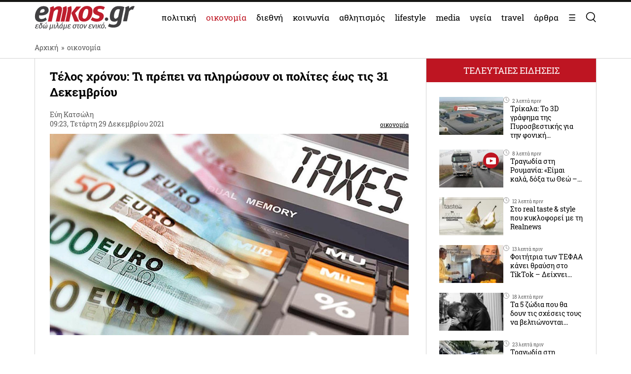

--- FILE ---
content_type: image/svg+xml
request_url: https://www.enikos.gr/wp-content/themes/enikos/images/open-menu.svg
body_size: -315
content:
<svg xmlns="http://www.w3.org/2000/svg" width="24" height="18.31" viewBox="0 0 24 18.31"><g transform="translate(-321 -71.277)"><path d="M0,0H23" transform="translate(321.5 71.777)" fill="none" stroke="#000" stroke-linecap="round" stroke-width="1"/><path d="M0,0H23" transform="translate(321.5 80.432)" fill="none" stroke="#000" stroke-linecap="round" stroke-width="1"/><path d="M0,0H23" transform="translate(321.5 89.087)" fill="none" stroke="#000" stroke-linecap="round" stroke-width="1"/></g></svg>